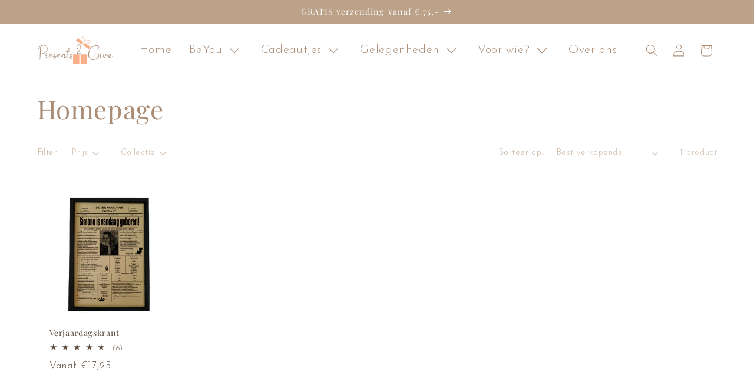

--- FILE ---
content_type: text/css
request_url: https://emenu.flastpick.com/data/0ea73a-c1/hide_old_menu.css?v=1768399081
body_size: -103
content:
@media (min-width: 769px) {
    .header__inline-menu>ul.list-menu--inline{
        opacity: 0!important;
    }
}

--- FILE ---
content_type: text/csv
request_url: https://cdn.shopify.com/s/files/1/0824/2633/1460/files/translate_easify2.csv?v=1730127998
body_size: -391
content:
default;nl
January;Januari
February;Februari
March;Maart
April;April
May;Mei
June;Juni
July;Juli
August;Augustus
September;September
October;Oktober
November;November
December;December
Sun;Zo
Mon;Ma
Tue;Di
Wed;Wo
Thu;Do
Fri;Vr
Sat;Za
Spaces are not allowed;Spaties zijn niet toegestaan
